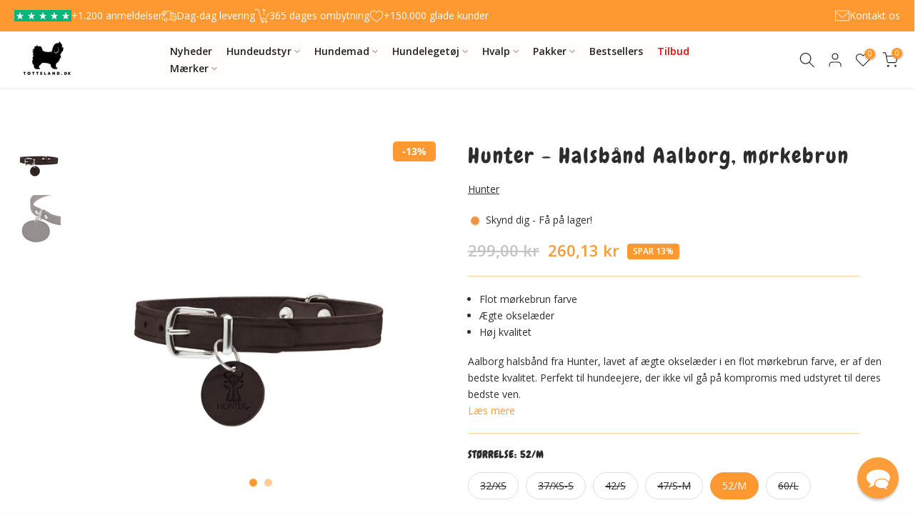

--- FILE ---
content_type: text/css
request_url: https://www.totteland.dk/cdn/shop/t/181/assets/t4s-search-hidden.css?v=147320340022540842021740037419
body_size: 587
content:
#t4s-search-hidden .t4s-drawer__header{padding:5px 0 5px 20px}#t4s-search-hidden .t4s-drawer__header span{font-weight:500}#t4s-search-hidden .t4s-mini-search__frm{padding:30px 20px;border-bottom:1px solid rgba(var(--border-color-rgb),.8)}#t4s-search-hidden .t4s-drawer__close{transition:.3s}#t4s-search-hidden .t4s-mini-search__cat{margin-bottom:20px}#t4s-search-hidden input:not([type=submit]):not([type=checkbox]),#t4s-search-hidden select,#t4s-search-hidden textarea{border:1px solid var(--border-color);height:40px;font-size:13px;outline:0;color:var(--text-color);border-radius:0;max-width:100%;width:100%}#t4s-search-hidden input:not([type=submit]):not([type=checkbox]),#t4s-search-hidden textarea{padding:0 15px}#t4s-search-hidden input:not([type=submit]):not([type=checkbox]):focus,#t4s-search-hidden select:focus,#t4s-search-hidden textarea:focus{border-color:rgba(var(--text-color-rgb),.8);outline:0}#t4s-search-hidden select{vertical-align:middle;font-size:14px;transition:border-color .5s ease 0s;color:var(--secondary-color);border-radius:var(--btn-radius)}#t4s-search-hidden input.t4s-mini-search__input:not([type=submit]):not([type=checkbox]){padding:0 50px 0 20px;line-height:18px;color:var(--secondary-color);border-radius:var(--btn-radius);-webkit-appearance:none;appearance:none}.t4s-mini-search__submit{position:absolute;top:0;right:0;bottom:0;padding:0;width:50px;border:none;background-color:transparent;color:var(--secondary-color);font-size:15px;font-weight:600;min-height:40px;border-radius:var(--btn-radius);transition:.3s;display:inline-flex;justify-content:center;align-items:center}.t4s-mini-search__keys{font-size:12px;margin-top:10px;margin-left:20px}.t4s-mini-search__label{color:var(--secondary-color);margin-right:5px}.t4s-mini-search__listKey{padding:0;margin:0}.t4s-mini-search__listKey li a{font-weight:400;color:var(--text-color)}.t4s-mini-search__title{font-weight:600;color:var(--secondary-color);padding:10px 20px;border-bottom:1px solid rgba(var(--border-color-rgb),.8);box-shadow:0 3px 10px #81818133}#t4s-search-hidden div[data-viewall-search]{padding:12px 20px;border-top:1px solid rgba(var(--border-color-rgb),.7);box-shadow:0 0 10px rgba(var(--border-color-rgb),.7)}.t4s-mini-search__viewAll{font-size:14px;font-weight:600;transition:.3s;color:var(--secondary-color)}.t4s-mini-search__viewAll svg{width:18px;height:auto;fill:currentColor;position:relative;top:3px;transition:transform .2s ease-in-out}#t4s-search-hidden .t4s-pr-search__wrap{padding:20px}#t4s-search-hidden .t4s-widget_img_pr{padding-right:0;min-width:95px;max-width:95px;max-height:120px}#t4s-search-hidden .t4s-widget_img_pr>a{height:100%}#t4s-search-hidden .t4s-widget_img_pr img{max-height:120px;object-fit:contain}#t4s-search-hidden .t4s-widget_if_pr{padding-left:10px!important;color:var(--text-color)}#t4s-search-hidden .t4s-space-item-inner:not(:last-child),.t4s-frm-search__results .t4s-space-item-inner:not(:last-child){margin-bottom:10px;padding-bottom:10px}#t4s-search-hidden .t4s-product-title{color:var(--secondary-color);font-weight:500;line-height:24px}.t4s-skeleton_img{background:#e1e3e4;padding-bottom:100%;width:80px}.t4s-skeleton_txt1,.t4s-skeleton_txt2{height:10px;width:100%;background:#e1e3e4;margin-bottom:8px}.t4s-skeleton_txt2{width:38%;margin-bottom:0}.t4s-skeleton_wrap{padding:20px;animation:.45s linear 0s infinite alternate none running skeletonAnimation;will-change:opacity}@-webkit-keyframes skeletonAnimation{0%{opacity:.45}to{opacity:.9}}@keyframes skeletonAnimation{0%{opacity:.45}to{opacity:.9}}#t4s-search-hidden .t4s-badge-price{padding:2px 4px;font-size:10px;border-radius:2px;margin:5px;line-height:17.5px;color:var(--sale-badge-color);background-color:var(--sale-badge-background)}#t4s-search-hidden.t4s-search-fullwidth.t4s-drawer{width:100%;left:0;right:0;bottom:0}#t4s-search-hidden.t4s-search-fullwidth .t4s-skeleton-txt_wrap,#t4s-search-hidden .t4s-search-fullwidth__info{margin-top:10px}#t4s-search-hidden.t4s-search-fullwidth .t4s-skeleton_img{width:100%}#t4s-search-hidden.t4s-search-fullwidth .t4s-skeleton_txt2{margin:0 auto}.t4s-search-no-results{padding:30px 10px}@media (min-width: 768px){#t4s-search-hidden.t4s-search-fullwidth .t4s-skeleton_content>.t4s-col-auto{width:25%}#t4s-search-hidden.t4s-search-fullwidth .t4s-mini-search__content>.t4s-col-auto{max-width:180px;min-width:180px;width:auto}#t4s-search-hidden.t4s-search-fullwidth .t4s-mini-search__frm{padding:50px 45px 40px}.t4s-search-fullwidth__image{margin:0 auto;max-width:160px}}@media (min-width: 1025px){#t4s-search-hidden.t4s-search-fullwidth.t4s-drawer{max-width:90%;margin:30px auto}#t4s-search-hidden.t4s-search-fullwidth .t4s-mini-search__frm{padding:50px 65px 40px}#t4s-search-hidden.t4s-search-fullwidth .t4s-skeleton_content>.t4s-col-auto,#t4s-search-hidden.t4s-search-fullwidth .t4s-mini-search__content>.t4s-col-auto{max-width:200px;min-width:200px;width:auto}#t4s-search-hidden.t4s-search-fullwidth .t4s-pr-search__wrap{padding:30px 20px}#t4s-search-hidden.t4s-search-fullwidth input:not([type=submit]):not([type=checkbox]),#t4s-search-hidden.t4s-search-fullwidth select{height:50px;font-size:16px}#t4s-search-hidden.t4s-search-fullwidth .t4s-skeleton_img{width:170px}.t4s-search-fullwidth__image{margin:0 auto;max-width:170px}}@media (-moz-touch-enabled: 0),(hover: hover) and (min-width: 1025px){.t4s-mini-search__listKey li a:hover,#t4s-search-hidden .t4s-product-title:hover{color:var(--accent-color)}#t4s-search-hidden .t4s-drawer__close:hover{background-color:transparent;transform:rotate(180deg)}.t4s-mini-search__submit:hover{background-color:transparent;color:var(--secondary-color)}.t4s-mini-search__viewAll:hover>svg{transform:translate(.25rem)}}
/*# sourceMappingURL=/cdn/shop/t/181/assets/t4s-search-hidden.css.map?v=147320340022540842021740037419 */


--- FILE ---
content_type: text/css
request_url: https://www.totteland.dk/cdn/shop/t/181/assets/t4s-mega-menu.css?v=157871045421668291521740037419
body_size: -270
content:
.t4s-menu-item .t4s-sub-menu,.t4s-navigation #t4s-nav-ul{text-align:left}.t4s-type__mega>.t4s-sub-menu{padding:30px 15px}.nt_menu .sub-menu .sub-column-item>a{color:var(--secondary-color);text-transform:uppercase;font-weight:500;font-size:12px;padding:13px 0;border-bottom:1px solid var(--border-color)}.t4s-type_mn_link2>a{display:block;font-weight:500;font-size:12px;padding:13px 0;border-bottom:1px solid rgba(var(--border-color-rgb),.65);position:relative}.t4s-type_mn_link2>a .t4s_lb_nav{right:auto;top:auto;transform:none;margin:-6px 4px 0}.t4s-type_mn_link2>a:first-child{padding-top:0}.t4s-type_mn_link2>a:last-child{padding-bottom:0}.t4s-type_mn_link2>a:not(:hover){color:var(--secondary-color)}.t4s-type_mn_link2>a:last-child{border-bottom:none;padding-bottom:0}.t4s-type_mn_link>.t4s-heading,.t4s-type_mn_link>a{color:var(--secondary-color);font-weight:500;font-size:12px;padding:0 0 13px;display:block;border-bottom:1px solid rgba(var(--border-color-rgb),.65)}.t4s-type_mn_link .t4s-sub-column{padding:0;margin-bottom:0}.t4s-type_mn_link .t4s-sub-column li a{padding:10px 0;display:block;line-height:1.5;position:relative}.t4s-type_mn_link .t4s-sub-column li a:not(:hover){color:var(--text-color)}.t4s-type_mn_link .t4s-sub-column .t4s_lb_nav{right:auto;margin-top:-8px;margin-left:4px}.t4s-type_mn_link .t4s-sub-column li:last-child a{padding-bottom:0}.t4s-type_mn_link .t4s-sub-column li:last-child a .t4s_lb_nav{margin-top:-4px}.t4s-navigation>ul>li.has--children.is-action__hover>a:before{content:"";position:absolute;top:0;left:0;bottom:-40px;right:0}.t4s-navigation .t4s-post-item .t4s-post-info{margin-bottom:0}.t4s-menu-item a>i{font-size:22px;margin-right:4px}
/*# sourceMappingURL=/cdn/shop/t/181/assets/t4s-mega-menu.css.map?v=157871045421668291521740037419 */


--- FILE ---
content_type: image/svg+xml
request_url: https://www.totteland.dk/cdn/shop/files/Icon-03_054c0d8d-8dd5-4c15-a60f-bde8ec7e8609.svg?v=1720434597&width=180
body_size: -79
content:
<?xml version="1.0" encoding="UTF-8"?>
<svg id="Layer_1" data-name="Layer 1" xmlns="http://www.w3.org/2000/svg" viewBox="0 0 512 512">
  <defs>
    <style>
      .cls-1 {
        fill: #fff;
        stroke-width: 0px;
      }
    </style>
  </defs>
  <path class="cls-1" d="M151.14,348.67l-101.47-40.88c-19-7.66-23.24-32.67-7.81-46.16l43.18-37.74,170.96,68.88-54.13,47.31c-13.94,12.19-33.55,15.51-50.73,8.59Z"/>
  <path class="cls-1" d="M366.47,362.58c-7.66,3.08-15.72,4.65-23.97,4.65-15.54,0-30.54-5.63-42.24-15.86l-44.26-38.68-44.26,38.68c-11.7,10.23-26.7,15.86-42.24,15.86-8.25,0-16.31-1.56-23.97-4.65l-60.49-24.37v80.61c0,12.77,7.75,24.26,19.59,29.05l118.94,48.08c20.8,8.41,44.06,8.41,64.87,0l118.94-48.08c11.84-4.79,19.59-16.28,19.59-29.05v-80.61l-60.49,24.37Z"/>
  <path class="cls-1" d="M360.86,348.67l101.47-40.88c19-7.66,23.24-32.67,7.81-46.16l-43.18-37.74-170.96,68.88,54.13,47.31c13.94,12.19,33.55,15.51,50.73,8.59Z"/>
  <path class="cls-1" d="M356.56,189.65l-1.71-13.04c-1.98-.33-3.94-.81-5.88-1.45-16.07-5.27-27.22-20.18-27.75-37.09l-1.59-51.05c-.69-22.15-16.15-41.54-37.59-47.15l-10.57-2.76c-10.29-.78-20.65-.78-30.94,0l-10.57,2.76c-21.44,5.61-36.9,25-37.59,47.15l-1.6,51.05c-.53,16.91-11.68,31.81-27.75,37.09-1.93.63-3.9,1.11-5.88,1.45l-1.71,13.04c-2.58,19.71,5.38,38.58,21.3,50.49,15.92,11.9,36.28,14.21,54.45,6.16l17.31-7.66v-26.16c0-.63.09-1.24.23-1.82-.81-.34-1.6-.73-2.36-1.19l-6.99-4.15c-5.19-3.09-8.63-8.45-9.26-14.46-.63-5.98,3.67-11.35,9.63-12.05h0c10.79-1.27,21.69-1.27,32.48,0h0c5.97.7,10.26,6.07,9.63,12.05-.63,6.01-4.06,11.37-9.26,14.46l-6.99,4.15c-.76.45-1.55.85-2.36,1.19.15.58.23,1.19.23,1.82v26.16l17.31,7.66c18.18,8.05,38.53,5.75,54.45-6.16,15.92-11.9,23.88-30.78,21.3-50.49ZM220.97,155.05c-8.28,0-15-6.72-15-15s6.72-15,15-15,15,6.72,15,15-6.72,15-15,15ZM291.03,155.05c-8.28,0-15-6.72-15-15s6.72-15,15-15,15,6.72,15,15-6.72,15-15,15Z"/>
  <path class="cls-1" d="M145.42,34.96c-20.69,12.53-31.52,36.05-27.59,59.91l7.58,46.06c1.2,7.32,5.53,13.72,11.87,17.56,6.34,3.85,14.02,4.73,21.06,2.41,10.1-3.31,17.11-12.68,17.44-23.3l1.6-51.05c.78-25.01,16.07-47.31,38.36-57.48l-1.87-.69c-8.95-3.3-18.24-4.93-27.47-4.93-14.25,0-28.38,3.88-40.97,11.5Z"/>
  <path class="cls-1" d="M334.62,86.55l1.59,51.05c.33,10.62,7.34,19.99,17.44,23.3,7.04,2.31,14.72,1.43,21.06-2.41,6.34-3.85,10.67-10.25,11.87-17.56l7.58-46.06c3.93-23.87-6.9-47.38-27.59-59.91-20.74-12.56-45.69-14.96-68.44-6.57l-1.87.69c22.29,10.17,37.58,32.46,38.36,57.48Z"/>
</svg>

--- FILE ---
content_type: image/svg+xml
request_url: https://www.totteland.dk/cdn/shop/files/Icon-03_054c0d8d-8dd5-4c15-a60f-bde8ec7e8609.svg?v=1720434597&width=180
body_size: -67
content:
<?xml version="1.0" encoding="UTF-8"?>
<svg id="Layer_1" data-name="Layer 1" xmlns="http://www.w3.org/2000/svg" viewBox="0 0 512 512">
  <defs>
    <style>
      .cls-1 {
        fill: #fff;
        stroke-width: 0px;
      }
    </style>
  </defs>
  <path class="cls-1" d="M151.14,348.67l-101.47-40.88c-19-7.66-23.24-32.67-7.81-46.16l43.18-37.74,170.96,68.88-54.13,47.31c-13.94,12.19-33.55,15.51-50.73,8.59Z"/>
  <path class="cls-1" d="M366.47,362.58c-7.66,3.08-15.72,4.65-23.97,4.65-15.54,0-30.54-5.63-42.24-15.86l-44.26-38.68-44.26,38.68c-11.7,10.23-26.7,15.86-42.24,15.86-8.25,0-16.31-1.56-23.97-4.65l-60.49-24.37v80.61c0,12.77,7.75,24.26,19.59,29.05l118.94,48.08c20.8,8.41,44.06,8.41,64.87,0l118.94-48.08c11.84-4.79,19.59-16.28,19.59-29.05v-80.61l-60.49,24.37Z"/>
  <path class="cls-1" d="M360.86,348.67l101.47-40.88c19-7.66,23.24-32.67,7.81-46.16l-43.18-37.74-170.96,68.88,54.13,47.31c13.94,12.19,33.55,15.51,50.73,8.59Z"/>
  <path class="cls-1" d="M356.56,189.65l-1.71-13.04c-1.98-.33-3.94-.81-5.88-1.45-16.07-5.27-27.22-20.18-27.75-37.09l-1.59-51.05c-.69-22.15-16.15-41.54-37.59-47.15l-10.57-2.76c-10.29-.78-20.65-.78-30.94,0l-10.57,2.76c-21.44,5.61-36.9,25-37.59,47.15l-1.6,51.05c-.53,16.91-11.68,31.81-27.75,37.09-1.93.63-3.9,1.11-5.88,1.45l-1.71,13.04c-2.58,19.71,5.38,38.58,21.3,50.49,15.92,11.9,36.28,14.21,54.45,6.16l17.31-7.66v-26.16c0-.63.09-1.24.23-1.82-.81-.34-1.6-.73-2.36-1.19l-6.99-4.15c-5.19-3.09-8.63-8.45-9.26-14.46-.63-5.98,3.67-11.35,9.63-12.05h0c10.79-1.27,21.69-1.27,32.48,0h0c5.97.7,10.26,6.07,9.63,12.05-.63,6.01-4.06,11.37-9.26,14.46l-6.99,4.15c-.76.45-1.55.85-2.36,1.19.15.58.23,1.19.23,1.82v26.16l17.31,7.66c18.18,8.05,38.53,5.75,54.45-6.16,15.92-11.9,23.88-30.78,21.3-50.49ZM220.97,155.05c-8.28,0-15-6.72-15-15s6.72-15,15-15,15,6.72,15,15-6.72,15-15,15ZM291.03,155.05c-8.28,0-15-6.72-15-15s6.72-15,15-15,15,6.72,15,15-6.72,15-15,15Z"/>
  <path class="cls-1" d="M145.42,34.96c-20.69,12.53-31.52,36.05-27.59,59.91l7.58,46.06c1.2,7.32,5.53,13.72,11.87,17.56,6.34,3.85,14.02,4.73,21.06,2.41,10.1-3.31,17.11-12.68,17.44-23.3l1.6-51.05c.78-25.01,16.07-47.31,38.36-57.48l-1.87-.69c-8.95-3.3-18.24-4.93-27.47-4.93-14.25,0-28.38,3.88-40.97,11.5Z"/>
  <path class="cls-1" d="M334.62,86.55l1.59,51.05c.33,10.62,7.34,19.99,17.44,23.3,7.04,2.31,14.72,1.43,21.06-2.41,6.34-3.85,10.67-10.25,11.87-17.56l7.58-46.06c3.93-23.87-6.9-47.38-27.59-59.91-20.74-12.56-45.69-14.96-68.44-6.57l-1.87.69c22.29,10.17,37.58,32.46,38.36,57.48Z"/>
</svg>